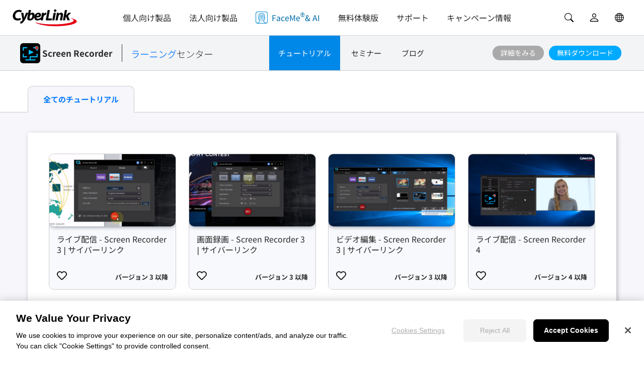

--- FILE ---
content_type: text/html;charset=UTF-8
request_url: https://jp.cyberlink.com/learning/screen-recorder
body_size: 20073
content:
<!DOCTYPE html>
<html lang="ja">
<head>
  <meta http-equiv="Content-Type" content="text/html; charset=UTF-8">
  <meta name="viewport" content="width=device-width, initial-scale=1.0">
  <meta http-equiv="X-UA-Compatible" content="ie=edge">
  <title>
  	Screen Recorder チュートリアル | CyberLinkラーニングセンター</title>
<meta property="og:locale" content="ja_JP" />  
<meta property="og:site_name" content="サイバーリンク" />
  <meta name="description" content='写真とビデオ編集のための無料チュートリアルビデオ PowerDirector & PhotoDiector | CyberLink ラーニングセンター' />
  		<meta property="og:description" content="写真とビデオ編集のための無料チュートリアルビデオ PowerDirector & PhotoDiector | CyberLink ラーニングセンター" />
  	<meta property="og:image" content="https://jp.cyberlink.com/prog/learning-center/img/FB_og_JPN.jpg" />
  <link rel="canonical" href="https://jp.cyberlink.com/learning/screen-recorder" />
  	<meta property="og:url" content="https://jp.cyberlink.com/learning/screen-recorder" />
  <link rel="stylesheet" href="/prog/learning-center/css/reset.css?v=20190916" type="text/css">
<link rel="stylesheet" href="/prog/learning-center/css/learning.css?v=1768998652453" type="text/css">
<link rel="stylesheet" href="/prog/learning-center/css/listing_all_tutorial.css?v=202010016" type="text/css">	
<link rel="stylesheet" href="/prog/learning-center/css/header.css?v=1768998652453" type="text/css">

<script>
var lang = "jpn";
</script>

<script src="/include/js/jquery-1.12.4.min.js"></script>
<script src="/include/js/URI.js"></script>
<script src="/include/js/modernizr-2.7.1.min.js"></script>
<script src="/include/plugins/dotdotdot/1.8.3/js/jquery.dotdotdot.min.js"></script>
<script src="/include/js/jquery.lazyload.js"></script>
<script>
	(function($){
		$(document).ready(function(){
			$(".lazyImg").lazyload({
				effect : "fadeIn"
			});
			
			$(".collapse_title").on("click", function() {
				var target = $(this);
				if (!$(this).closest(".collapse_item").hasClass("active")){			
					//$(window).trigger("scroll");
					scrollToAnchor(target.parents(".collapse_item"), 500);
					
				}			
			});		
	  	});
	})($);	
</script>

<script src="/prog/learning-center/js/include.js"></script>
<script src="/prog/learning-center/js/memberHeader.jsp?v=1768998652453"></script>
<script src="/prog/learning-center/js/collapse.js?v=20191001"></script>
<script src="/prog/learning-center/js/jquery.sticky.js"></script>

<script src="/prog/learning-center/js/mobile_nohover.js"></script>

<script src="/include/plugins/bodyScrollLockJs/js/bodyScrollLock.min.js"></script>
<script src="/include/js/header.js?v=1768998652453" type="text/javascript"></script>
<script src="/prog/learning-center/js/header.js?v=1768998652453"></script>
<script src="/prog/learning-center/js/menu.js?v=20210617"></script>

<script src="/prog/learning-center/js/list.js"></script>
	<script>	
	function scrollToAnchor(dom, scrollDelay){
		    var urlHash = new URI(location.href).hash();
			if (urlHash || dom){
				var domObject = $(dom);
				var anchorDOM = dom ? domObject : $(urlHash);
				if (!dom){
					anchorDOM = $(urlHash.replace("#", "."));
				}
				
				if (anchorDOM.length > 0){
					setTimeout(function(){
						var $body = (window.opera) ? (document.compatMode == "CSS1Compat" ? $('html') : $('body')) : $('html,body');
						$body.animate({
							scrollTop: anchorDOM.offset().top - $(".sticky_promo").height() - 5
						}, 600);
					}, scrollDelay ? scrollDelay : 100);
				}
			}
	}
</script>

<script>
(function($){
	$(document).ready(function(){
		if ($(".sticky_promo").length > 0){
			$(".sticky_promo").sticky({
				topSpacing:0,
				responsiveWidth:true
			});
		}
	});	
	
	$(document).ready(function(){
		 $(".recommend_articles ul li .title").dotdotdot({
	        ellipsis: "\u2026",
	        watch: "window"
	     });
	});
})($);
</script><script>
		var isListByFavorite = false;
		var urlName = "screen-recorder";
		var category = "1";

		
		

		
		$(document).on("ready", function(){
			$('#allTabFilterClearAll').click(function(e) {
			    e.preventDefault();
			    $('#id_Platform').val(0);
			    $('#id_ProductVersion').val(0);
			    $('#id_FeaturesTools').val(0);
			});		
			
			$('#allTabFilterApply').click(function(event) {
				event.preventDefault();				
				if ($('#id_Platform').val() == 3) {
					location.href = '/learning/powerdirector-mobile'; 					
				} else {
				    var pf =  $('#id_Platform').val();
				    var pv =  $('#id_ProductVersion').val();
				    var ft =  $('#id_FeaturesTools').val();	 			   
				    window.location='/learning/' + urlName + '?category=' + category + '&pf=' + pf + '&pv=' + pv + '&ft=' + ft; 					
				}
			    			   
			});		
			
			$("#id_Platform").change(function(event){
				if ($('#id_Platform').val() == 3) {
					location.href = '/learning/powerdirector-mobile'; 
				}
			});
		});	
  </script>	
</head>
<body>
	
	<link rel="preconnect" href="https://dl-file.cyberlink.com">
		<link rel="preconnect" href="https://dl-asset.cyberlink.com">
		<link rel="preconnect" href="https://fonts.googleapis.com">
		<link rel="preconnect" href="https://fonts.gstatic.com" crossorigin>
		<link rel="preconnect" href="https://web-static.cyberlink.com">
		<link rel="stylesheet" href="/include/css/main.css?v=1768998652453">
			<link rel="stylesheet" href="https://web-static.cyberlink.com/web/nav/styles.419b9d70dba9453e.css">
		<link href="/include/css/font-awesome/5.2.0/css/all.min.css" rel="stylesheet" type="text/css" />
		<script src="https://web-static.cyberlink.com/web/nav/styles.ef46db3751d8e999.js" type="module"></script>
		<script src="https://web-static.cyberlink.com/web/nav/main.d2965ed09016bdf8.js" type="module"></script>
		<header id='cl-header-root' class="tw-preflight">
	</header><link
			rel="preload"
      			href="https://dl-file.cyberlink.com/web/fonts/NotoSansJP-Regular-Subset.woff2"
      			as="font"
      			type="font/woff2"
      			crossOrigin="anonymous"
      		/>
        <link
	    	rel="preload"
	        href="https://dl-file.cyberlink.com/web/fonts/NotoSansJP-Bold-Subset.woff2"
	        as="font"
	        type="font/woff2"
	        crossOrigin="anonymous"
        />		
        <style>
            @font-face {
              font-family: Noto Sans JP;
              src: url("https://dl-file.cyberlink.com/web/fonts/NotoSansJP-Regular-Subset.woff2") format("woff2");
              font-weight: 400;
              font-style: normal;
              font-display: swap;
            }
            @font-face {
              font-family: Noto Sans JP;
              src: url("https://dl-file.cyberlink.com/web/fonts/NotoSansJP-Bold-Subset.woff2") format("woff2");
              font-weight: 700;
              font-style: normal;
              font-display: swap;
            }
			body{
			    font-family: "Noto Sans JP", -apple-system, system-ui, ui-sans-serif, "Hiragino Kaku Gothic ProN", "Meiryo", "Segoe UI", Roboto, Helvetica, Arial, sans-serif !important;
			}	            
        </style>
	<link rel="stylesheet" href="/include/css/bootstrap.modal.3.3.min.css">
		<link rel="stylesheet" href="/include/css/bootstrap-icons/1.4.1/bootstrap-icons.css">
		<link href="/include/css/font-awesome/5.2.0/css/all.min.css" rel="stylesheet" type="text/css" />
		<link media="none" onload="if(media!='all')media='all'"  href="/include/css/jquery.responsive.bp.css" rel="stylesheet" />
	<script type="text/javascript" src="/include/plugins/rxjs/rxjs.min.js"></script>
<script type="text/javascript" src="/include/js/jquery-3.5.1.min.js"></script>
<script type="text/javascript" src="/include/js/jquery-migrate-3.3.0.min.js"></script>
<script type="text/javascript" src="/include/js/bootstrap.modal.3.3.min.js"></script>
<script type="text/javascript" src="/include/js/jquery.responsive.bp.js"></script>
<script defer type="text/javascript" src="/include/js/jquery.lazyload.js"></script>
<script defer type="text/javascript" src="/include/js/lazyloading.js"></script>
<script type="text/javascript" src="/include/js/header.js?v=1768998652453"></script>
<script type="text/javascript" src="/include/js/modernizr-2.7.1.min.js"></script>    
<script type="text/javascript" src="/prog/bar/js/menubarControl.js?v=1768998652453"></script><div class="dropdown_bg"></div>
		  	<div class="sticky_promo navbar">
  <div class="container main">
  	<div class="btn_mobile_home">
        チュートリアル : Screen Recorder</div>
  	<div class="inner flex_block">
	    <div class="product brand">
	      <div class="icon">
	        <img src="/upload-file/learning-center/enu/APIcon_SCR4_256.png">
	        </div>
	      <div class="txt">
	        <div class="name">
	    		Screen Recorder</div>
	      </div>
	      <span></span>     
		  <a class="logo logo2 jpn" href="/learning">
		         <img src="/prog/learning-center/img/logo_learning_center_jpn.svg" alt="">               
		  </a>
	    </div>
	    
	    <div>
		    <div class="item tutorials">
		        <a class="header_dropdown_menu btn_tutorials always_active" href="#" onclick="return false;">チュートリアル</a>
		        <div class="dropdown_content primary tutorials_list">
		            <div class="container flex_block">
		                <div class="pc">
		                    <h4 style="font-size: 24px;">
		                        パソコンソフト</h4>
		                    <ul class="flex_block">
		                        <li>
		                                <a href="/learning/powerdirector-video-editing-software?category=2">PowerDirector</a>
		                            </li>
		                        <li>
		                                <a href="/learning/photodirector-photo-editing-software?category=4">PhotoDirector</a>
		                            </li>
		                        <li>
		                                <a href="/learning/audiodirector">AudioDirector</a>
		                            </li>
		                        <li>
		                                <a href="/learning/colordirector">ColorDirector</a>
		                            </li>
		                        <li>
		                                <a href="/learning/actiondirector">ActionDirector</a>
		                            </li>
		                        <li>
		                                <a href="/learning/powerdvd-ultra">PowerDVD</a>
		                            </li>
		                        <li>
		                                <a href="/learning/powerplayer">PowerPlayer 365</a>
		                            </li>
		                        <li>
		                                <a href="/learning/screen-recorder">Screen Recorder</a>
		                            </li>
		                        <li>
		                                <a href="/learning/youcam">YouCam</a>
		                            </li>
		                        <li>
		                                <a href="/learning/myedit-audio-image-combo">MyEdit</a>
		                            </li>
		                        <li>
		                                <a href="/learning/power2go-platinum">Power2Go</a>
		                            </li>
		                        <li>
		                                <a href="/learning/promeo">Promeo</a>
		                            </li>
		                        </ul>
		                </div>
		                <div class="mobile">
		                    <h4 style="font-size: 24px;">
		                        モバイルアプリ</h4>
		                    <ul class="flex_block">
		                        <li>
		                                <a href="/learning/powerdirector-video-editing-app">モバイル版 PowerDirector</a>
		                            </li>
		                        <li>
		                                <a href="/learning/photodirector-photo-editing-app">モバイル版 PhotoDirector</a>
		                            </li>
		                        <li>
		                                <a href="/learning/actiondirector-mobile-for-android">モバイル版 ActionDirector</a>
		                            </li>
		                        </ul>
		                </div>
		            </div>
		        </div>
		    </div>
		    
		    <div class="item webinars">
			        <a class="btn_webinars " href="/learning/webinar">
			            セミナー</a>
			    </div>
		     <div class="item">
				  <a class="" href="/blog">
			         	ブログ</a>
				</div>                	
		   	</div>
	    
	    <div class="btn_area" style="display: flex; align-items: center;">
	    	<a class="btn solid_grey" target="_blank" data-ga-event="inbound_click_learn_more" data-ga-click_point="Sticky_Header" data-ga-type="Button" href="/products/screen-recorder/features_ja_JP.html">
		    		詳細をみる</a>
	   		<a class="btn solid_blue" data-ga-event="inbound_click_free_download" data-ga-click_point="Sticky_Header" data-ga-product="ScreenRecorder" data-ga-type="Button"  href="/downloads/trials/screen-recorder/download_ja_JP.html">
	                    無料ダウンロード</a>
                </div>
	  </div>
  </div>
</div><div class="learning page_listing tutorials">
			 <div class="nav_tabs">
			    <ul class="container flex_block">
			      <li class="active">
			        <a 
			        	
			        			href="/learning/screen-recorder?category=1"
			        		        
			        >
			          全てのチュートリアル</a>
			      </li>
			      </ul>
			  </div>	  

			  <div class="main_content">
			    <div class="container">     	
			    	<div class="inner">
							        <ul class="card_list tutorials flex_block">
							          <li>
								            <a 
									        			href="/learning/screen-recorder/1380/ライブ配信-screen-recorder-3-サイバーリンク"						        		
									        		class="icon_play"
											>									
								              <div class="pic">
								                <img src="/upload-file/learning-center/jpn/Thumbnail_20190904204823678.jpg" alt="">
								              </div>
								              <div class="card_body">
								                <h5 class="title">
								                  ライブ配信 -  Screen Recorder 3 | サイバーリンク</h5>
								                
								                <!-- Favorite icon setting. -->
											    <div class="detail flex_block">
								                  <div class="icon icon_fav fav_click_area " data-unique-id="1380" data-type-id="3"></div>
								                  <div class="info">
								                  	<div>
											                    	バージョン 3 以降</div>
										                    </div>
								                </div>
								              </div>
								            </a>
								          </li>
								      <li>
								            <a 
									        			href="/learning/screen-recorder/1376/画面録画-screen-recorder-3-サイバーリンク"						        		
									        		class="icon_play"
											>									
								              <div class="pic">
								                <img src="/upload-file/learning-center/jpn/Thumbnail_20190904204037362.jpg" alt="">
								              </div>
								              <div class="card_body">
								                <h5 class="title">
								                  画面録画 -  Screen Recorder 3 | サイバーリンク</h5>
								                
								                <!-- Favorite icon setting. -->
											    <div class="detail flex_block">
								                  <div class="icon icon_fav fav_click_area " data-unique-id="1376" data-type-id="3"></div>
								                  <div class="info">
								                  	<div>
											                    	バージョン 3 以降</div>
										                    </div>
								                </div>
								              </div>
								            </a>
								          </li>
								      <li>
								            <a 
									        			href="/learning/screen-recorder/1372/ビデオ編集-screen-recorder-3-サイバーリンク"						        		
									        		class="icon_play"
											>									
								              <div class="pic">
								                <img src="/upload-file/learning-center/jpn/Thumbnail_20190904202058314.jpg" alt="">
								              </div>
								              <div class="card_body">
								                <h5 class="title">
								                  ビデオ編集 -  Screen Recorder 3 | サイバーリンク</h5>
								                
								                <!-- Favorite icon setting. -->
											    <div class="detail flex_block">
								                  <div class="icon icon_fav fav_click_area " data-unique-id="1372" data-type-id="3"></div>
								                  <div class="info">
								                  	<div>
											                    	バージョン 3 以降</div>
										                    </div>
								                </div>
								              </div>
								            </a>
								          </li>
								      <li>
								            <a 
									        			href="/learning/screen-recorder/1368/ライブ配信-screen-recorder-4"						        		
									        		class="icon_play"
											>									
								              <div class="pic">
								                <img src="/upload-file/learning-center/jpn/Thumbnail_20190904200738303.jpg" alt="">
								              </div>
								              <div class="card_body">
								                <h5 class="title">
								                  ライブ配信 - Screen Recorder 4</h5>
								                
								                <!-- Favorite icon setting. -->
											    <div class="detail flex_block">
								                  <div class="icon icon_fav fav_click_area " data-unique-id="1368" data-type-id="3"></div>
								                  <div class="info">
								                  	<div>
											                    	バージョン 4 以降</div>
										                    </div>
								                </div>
								              </div>
								            </a>
								          </li>
								      <li>
								            <a 
									        			href="/learning/screen-recorder/1364/ビデオ編集-screen-recorder-4"						        		
									        		class="icon_play"
											>									
								              <div class="pic">
								                <img src="/upload-file/learning-center/jpn/Thumbnail_20190904195724007.jpg" alt="">
								              </div>
								              <div class="card_body">
								                <h5 class="title">
								                  ビデオ編集 - Screen Recorder 4</h5>
								                
								                <!-- Favorite icon setting. -->
											    <div class="detail flex_block">
								                  <div class="icon icon_fav fav_click_area " data-unique-id="1364" data-type-id="3"></div>
								                  <div class="info">
								                  	<div>
											                    	バージョン 4 以降</div>
										                    </div>
								                </div>
								              </div>
								            </a>
								          </li>
								      <li>
								            <a 
									        			href="/learning/screen-recorder/1360/画面録画-screen-recorder-4"						        		
									        		class="icon_play"
											>									
								              <div class="pic">
								                <img src="/upload-file/learning-center/jpn/Thumbnail_20190904193308544.jpg" alt="">
								              </div>
								              <div class="card_body">
								                <h5 class="title">
								                  画面録画 - Screen Recorder 4</h5>
								                
								                <!-- Favorite icon setting. -->
											    <div class="detail flex_block">
								                  <div class="icon icon_fav fav_click_area " data-unique-id="1360" data-type-id="3"></div>
								                  <div class="info">
								                  	<div>
											                    	バージョン 4 以降</div>
										                    </div>
								                </div>
								              </div>
								            </a>
								          </li>
								      </ul>		       
							    </div>
					      	</div>
			  </div>
		  </div>
	  <link media="none" onload="if(media!='all')media='all'" rel="stylesheet" href="/prog/bar/css/footer_languageMenu.css?v=1768998652453">
<link media="none" onload="if(media!='all')media='all'" rel="stylesheet" href="/prog/bar/css/footer_general.css?v=1768998652453">
<form id="langChangeForm_footer" action="/prog/SelectLanguage.do" style="display:none" method="post">
	<input type="hidden" name="selectLanguageReferer"/>  	
	<input type="hidden" name="nLangIdAndLocale"/> 
	<input type="hidden" name="isSupportLocaleSwitch" value="" /> 		
</form>

 <div class="clear"></div>

<div id="footer_wrapper" lang="ja" class="footer_wrapper" style="text-align:left;display:none;">
	<!-- footer_content Start -->
    <div class="footer_content">
	<div class="footer_item_wrapper BreadcrumbList">
		    <ol itemscope itemtype="https://schema.org/BreadcrumbList">
		      <li itemprop="itemListElement" itemscope itemtype="https://schema.org/ListItem">
		        <a itemtype="https://schema.org/WebPage" itemprop="item" href="https://jp.cyberlink.com" itemid="https://jp.cyberlink.com">
		        <span itemprop="name">ホーム</span>
		        </a>
		        <meta itemprop="position" content="1" />
		      </li>
			<li itemprop="itemListElement" class="breadcrumbs-item" itemscope itemtype="https://schema.org/ListItem">
			        <span itemprop="name">サポート センター</span>
			        <meta itemprop="position" content="2" />
			      </li>
				</ol>    
	    </div>    
    <div class="footer_item_wrapper">
	<div class="footer_a">
         <p class="h4">会社情報</p> 
          <ul>
            <li><a href='https://jp.cyberlink.com/stat/company/jpn/index.jsp' ga4="About_CyberLink">CyberLink について</a> </li>
            <li><a href='https://jp.cyberlink.com/prog/company/press-news-archive.do' ga4="Press_Room">プレスルーム</a> </li>
            
            <li><a href='https://jp.cyberlink.com/cyberlink-affiliate-program' ga4="Affiliate_Program">アフィリエイトプログラム</a> </li>            	
            <li><a href='https://jp.cyberlink.com/contact' ga4="Contact_Us">お問い合わせ</a> </li>
			
          </ul>
        </div>
	
        <div class="footer_a">
           <p class="h4">個人向け製品</p> 
          <ul>          
          	<li><a href="https://jp.cyberlink.com/products/index_ja_JP.html" ga4="All_Software">全てのソフトウェア</a> </li>          
            <li><a href="https://jp.cyberlink.com/products/index_ja_JP.html#mobile_apps" ga4="Mobile_Apps">モバイルアプリ</a> </li>
          
            <li class="footer_myedit_product"><a href="https://myedit.online/jp/photo-editor?affid=2581_-1_1085">MyEdit Image</a> </li>
			<li class="footer_myedit_product"><a href="https://myedit.online/jp/audio-editor?affid=2581_-1_1085">MyEdit Audio</a> </li>
          </ul>

        </div>

		<div class="footer_a">
		  <p class="h4">法人向け製品</p> 
          <ul>
          	<li><a href='https://jp.cyberlink.com/faceme' ga4="FaceMe_SDK">FaceMe<sup>®</sup> SDK</a> </li>
				<li><a href='https://jp.cyberlink.com/stat/volume-license/jpn/index.jsp' ga4="Volume_Licensing">ボリュームライセンス</a> </li>
            	<li><a href='https://jp.cyberlink.com/stat/events/Student-Program/jp/index.jsp' ga4="Education">学生・教職員向け優待販売</a> </li>
			</ul>
		</div>

		<div class="footer_a">
          <p class="h4">サポート</p> 
          <ul>
            <li><a href='https://jp.cyberlink.com/support-center/home' ga4="Support_Center">サポート センター</a> </li>
            <li><a href='https://jp.cyberlink.com/support-center/patch-download' ga4="Software_Updates">ソフトウェアアップデート</a> </li>
            <li><a href='https://jp.cyberlink.com/learning' target="_blank" ga4="Learning_Center">ラーニングセンター</a> </li>
            <li><a href='https://jp.cyberlink.com/feedback-forum/powerdirector?category=suggestion' ga4="Forum">フォーラム</a> </li>
            
            
            </ul>        
        </div>

        <div class="footer_a">
           <p class="h4">コミュニティー</p> 
          <ul>
            <li><a href='https://membership.cyberlink.com/account/overview' ga4="Member_Zone">CyberLink メンバーサイト</a> </li>
			<li><a href='https://jp.cyberlink.com/blog' ga4="CyberLinkBlog">ブログ</a> </li>
			</ul>

	          <p class="h4">公式ソーシャルメディア</p> 
	          <ul class="followUs">
	          	<li style="padding-top: 5px;">
	          		<a href='https://www.facebook.com/CyberLink.Japan' target="_blank" icon="fb" ga4="Follow_Us_Facebook" title="Facebook アイコン" ></a>
	          			<a href='https://www.youtube.com/user/japancyberlink' target="_blank" icon="yt" ga4="Follow_Us_Youtube" title="YouTube アイコン" ></a>
	          			
	          			<a href='https://www.instagram.com/powerdirectorjp/' target="_blank" icon="ig" ga4="Follow_Us_Instagram" title="Instagram アイコン" ></a>
	          				<a href='https://x.com/PowerDirectorJP' target="_blank" icon="tt" ga4="Follow_Us_X" title="X アイコン" ></a>
	          			<a href='https://www.linkedin.com/company/cyberlink' target="_blank" icon="in" ga4="Follow_Us_LinkedIn" title="Follow Us on LinkedIn" ></a>          		          			
	          		<a href='https://jp.cyberlink.com/blog' target="_blank" icon="bg" ga4="Follow_Us_Blog" title="ブログアイコン" ></a>          		          			
	          		</li>          	
	          </ul>          
        </div>  
        
      <div class="footer_a">
          <p class="h4" id="footerLangSelector" style="cursor: pointer;"><i class="bi bi-globe"></i> 地域を変更<i class="bi bi-caret-down-fill"></i></p>              
        </div>                
       </div>
       
 

 	</div>
  
  <!-- footer_content end -->	
	<div class="foot_bottomtext">

  	<p>© 2026 CyberLink Corp. 無断複写・複製・転載を禁ず</p>
  
  	<ul>
	  
	  <li><a href="/jpn/privacy-policy" target="_blank">プライバシーポリシー(個人情報保護について)</a></li>
		<li><a href="/stat/policy/jpn/tos.html" target="_blank">利用規約</a></li>
		</ul>

  </div>
  
  </div> 

<!--cl_ipsentry-->
</div>
	
<!--End of footer -->

<style type="text/css">
.wrapper .mz_content .mz_top {
z-index: 0;
}
#content {
	padding-right: 60px;	
	padding-left: 60px;
}
</style>
<link media="none" onload="if(media!='all')media='all';document.getElementById('footer_wrapper').style.display='block';" rel="stylesheet" href="/prog/bar/css/footer.css?v=1768998652453">
	<!-- footer language menu modal - Start -->
<div class="modal fade" id="languageMenuModal" lang="ja" tabindex="-1" role="dialog" style="display:none;">
  <div class="modal-dialog subscription modal-dialog-centered" role="document">
    <div class="modal-content" style="background: #000000;">
    	<div class="modal-header" style="padding: 0; border: none;">
	      	<a class="btn_cancel" href="#"  data-dismiss="modal" aria-label="Close" 
	      		style="width: 32px;
					   height: 32px;
					   background: url(https://dl-asset.cyberlink.com/web/stat/edms/prog/bar/img/btn_cancel.png) 0 0 no-repeat transparent;
					   display: block;
					   border-radius: 30px;
					   font-size: 36px;
					   font-weight: bold;
					   line-height: 22px;
					   outline: none;
					   text-decoration: none;
					   position: absolute;
					   right: -15px;
					   top: -15px;
					   z-index: 100;">
		    </a>
      	</div>
	    <div class="modal-body" style="padding: 10px 0 0 0;"> 	
			<p style="padding-bottom: 0px;font-size:16px; text-align: center; color:#ffffff; margin: 0;"><i class="bi bi-globe"></i> 国 / 地域 と 言語 を選択:</p>
	    </div>
		<div class="language_content">
			<div class="language_go">
				<p class="h6">アメリカ</p>
				<ul>
					<li><a href="#" data="1,en_US">United States</a></li>
					<li><a href="#" data="1,en_CA">Canada</a></li>		
					<li><a href="#" data="4,es_US">Latinoamérica</a></li>
				</ul>
			</div>
			<div class="language_go">
				<p class="h6">ヨーロッパ</p>
				<ul>
					<li><a href="#" data="1,en_GB">United Kingdom</a></li>
					<li><a href="#" data="7,de_DE">Deutschland</a></li>
					<li><a href="#" data="4,es_ES">España</a></li>
					<li><a href="#" data="7,de_CH">Schweiz</a></li>
					<li><a href="#" data="8,fr_FR">France</a></li>
					<li><a href="#" data="9,it_IT">Italia</a></li>
					<li><a href="#" data="8,fr_CH">Suisse</a></li>
					<li><a href="#" data="1,en_EU">Rest of Europe</a></li>
				</ul>
			</div>
			<div class="language_go">
				<p class="h6">アジア</p>
				<ul>
					<li><a href="#" data="3,ja_JP">&#x65e5;&#x672c;</a></li>
					<li><a href="#" data="2,zh_TW">&#x53f0;&#x7063;</a></li>
					<li><a href="#" data="2,zh_HK">&#x9999;&#x6e2f;</a></li>
					<li><a href="#" data="6,zh_CN">&#x4e2d;&#x56fd;</a></li>
					<li><a href="#" data="5,ko_KR">&#xb300;&#xd55c;&#xbbfc;&#xad6d;</a></li>
					<li><a href="#" data="1,en_IN">India</a></li>
					<li><a href="#" data="1,en_US">Rest of Asia</a></li>
				</ul>
			</div>
			<div class="language_go" style="border: none;">
		      <p class="h6">オセアニア</p>
		        <ul>
			        <li><a href="#" data="1,en_AU">Australia</a></li>
					<li><a href="#" data="1,en_NZ">New Zealand</a></li>
					<li><a href="#" data="1,en_US">Rest of Oceania</a></li>
			   </ul>
		    </div>
		</div>	
    </div>
  </div>
</div>
<!-- footer language menu modal - End -->

<!-- Homepage Sticky Footer - Start -->
<!-- Homepage Sticky Footer - End -->

<!-- Webpush -->
<link rel="stylesheet" href="https://dl-asset.cyberlink.com/web/prog/util/web-notification/css/webpush.css">

<div class="webpush_note" id="webpush_note" style="display:none;">
  <div class="webpush_note_icon">
    <img src="[data-uri]"/>
  </div>
  <div class="webpush_note_content">
    <div class="webpush_note_title">
      最新情報をお届け！</div>
    <div>
     新製品、キャンペーン、チュートリアル、イベントなどの情報をお知らせします！</div>
    <div class="webpush_note_btn_wrapper">
    	<div class="webpush_note_btn webpush_note_allowBtn">受け取る</div>
      	<div class="webpush_note_btn webpush_note_denyBtn">ブロック</div>      
    </div>
  </div>
</div><script type="text/javascript" async src="/include/js/cl-modal.js?v=1768998652453"></script>
<script type="text/javascript" async src="/prog/bar/js/_footer_create.js?v=1768998652453"></script>
<script type="text/javascript">	
	if(window.location.protocol.indexOf("http:")>=0){
		console.log("redirec to "+window.location.href.replace("http:","https:"));
		window.location=window.location.href.replace("http:","https:");
	}
</script>
<input type="hidden" id="gtmCode" value="GTM-M8DGXM7" />
<input type="hidden" id="gaCodeV4" value="G-023S5XBTE2" />
<script type="text/javascript">	
let isRobot = RegExp(/PTST|moto g power|Google|AOL|Baidu|bingbot|DuckDuckBot|Yahoo|Yandex/g).test(navigator.userAgent);
String.prototype.gaEndsWith = function(suffix){
	return (this.substr(this.length - suffix.length) === suffix);
}	
var _removeR = function() {
	var u = location.pathname + location.search;
		if(u.gaEndsWith('?r=1')){
			u = u.replace(/\?r=1/g,"");
		}				
		u = u.replace(/\&r=1/g,"");
		u = u.replace("r=1&","");
		u = u.replace(/[&]?UUID=[^&]+/i, '');
		u = u.replace(/[&]?CDKEY=[^&]+/i, '');
		u = u.replace(/[&]?TOKEN=[^&]+/i, '');
		u = u.replace(/[&]?encode=[^&]+/i, '');
		return u;
};
</script>

<script type="text/javascript">	
	const showGaCodeV4 = "true";
	const userLocale = "ja_JP";
	const userLangId = "3";
	const showFacebookPixelCode = "1";
	const isShowRMKTCode = "true";
	const show_fb_pixel_1725889891030525_tag = showFacebookPixelCode == 1 && userLocale == 'zh_TW';
	const show_naver_tag = userLangId == 5;
</script>
<!-- Google Analytics V4 Start -->
<script>
if(!isRobot){
	var gaJsHead = document.getElementsByTagName('head')[0];
	var gaJsScript = document.createElement('script');
	gaJsScript.setAttribute('src', "https://www.googletagmanager.com/gtag/js?id=G-023S5XBTE2");
	gaJsScript.async = true;
	gaJsHead.append(gaJsScript);
}
</script>
<script>

	window.dataLayer = window.dataLayer || [];
	
	function gtag(){dataLayer.push(arguments);} 
 
</script>
<!-- Google Analytics V4 End -->

<!-- Google Tag Manager -->
<script>(function(w,d,s,l,i){
	if(!isRobot){
		w[l]=w[l]||[];w[l].push({'gtm.start':
		new Date().getTime(),event:'gtm.js'});var f=d.getElementsByTagName(s)[0],
		j=d.createElement(s),dl=l!='dataLayer'?'&l='+l:'';j.async=true;j.src=
		'https://www.googletagmanager.com/gtm.js?id='+i+dl;f.parentNode.insertBefore(j,f);
	}
})(window,document,'script','dataLayer',document.getElementById("gtmCode").value);</script>

<script>
document.addEventListener("DOMContentLoaded", function(event) {
	if(!isRobot){
		var noScriptNode=document.createElement('noscript');
		var iFrameNode=document.createElement('iframe');
		iFrameNode.setAttribute('src', 'https://www.googletagmanager.com/ns.html?id='+document.getElementById("gtmCode").value);
		iFrameNode.setAttribute('height', '0');
		iFrameNode.setAttribute('width', '0');
		iFrameNode.setAttribute('style', 'display:none;visibility:hidden');
		noScriptNode.appendChild(iFrameNode);
		document.querySelector('body').prepend(noScriptNode);
		
		let head = document.getElementsByTagName('head')[0];
		let script = document.createElement('script');
	    script.src = "https://web-static.cyberlink.com/web/tracking-sdk/v1/latest/clTracking.umd.js";
	    head.append(script); 
	    
	    window.CLTrackingInit = function () {
    	  window.CLTracking.init(
    	    {
    	      category: "CyberLink Tracking",
    	      disableDefaultEvent: false
    	    },
    	    () => {
    	      console.log("CLTracking Init Success")
    	    },
    	    (error) => {
    	      console.log("Init CLTracking Failed: ", error)
    	    },
    	  )
    	}
    	window.CLTracking = window.CLTracking || [];	    
	}
	
	if (!(navigator.userAgent.toLowerCase().indexOf("mobile") > 0 
			 || navigator.userAgent.toLowerCase().indexOf("pad") > 0 
			 || navigator.userAgent.toLowerCase().indexOf("android") > 0)) { 
		// add ga4FreeDownloadSetAttribute func for download button which use dlJPNGAFormSubmit func
		const freeDownloadElements = document.querySelectorAll('[onclick*="dlJPNGAFormSubmit"], [onclick*="clickDownloadBtn"], [onclick*="dlFormSubmit"], [onclick*="dlFormAutoSubmit"]');

		freeDownloadElements.forEach(element => {
		    const originalOnclick = element.getAttribute("onclick");
		    element.setAttribute("onclick", "ga4FreeDownloadSetAttribute.call(this); " + originalOnclick);
		});
	}
	
	// add ga4BuyButtonSetAttribute func for buy now button which use check_add2cart func
	const buyNowElements = document.querySelectorAll('[onclick*="check_add2cart"], [onclick*="store_add2cart"]');

	buyNowElements.forEach(element => {
	    const originalOnclick = element.getAttribute("onclick");
	    element.setAttribute("onclick", "ga4BuyButtonSetAttribute.call(this); " + originalOnclick);
	});

	var buyNowElementsDirectly2Cart = document.querySelectorAll('[data-ga-event*="inbound_click_buy_button"]:not([data-ga-event*="page_view_custom"]):not([onclick*="check_add2cart"]):not([onclick*="store_add2cart"]):not([href*="buy365=1"]):not([href*="buy=1"]), [data-ga-event*="inbound_click_buy_button"]:not([data-ga-event*="page_view_custom"]):not([onclick]):not([href*="buy365=1"]):not([href*="buy=1"])');

	buyNowElementsDirectly2Cart.forEach(element => {
	    const dataGaEventAttr = element.getAttribute("data-ga-event");
	    element.setAttribute("data-ga-event", dataGaEventAttr + ",inbound_click_add_cart");
	});

	
});
</script>
<!-- End Google Tag Manager -->
<script>
	window.dataLayer = window.dataLayer || [];
	console.log('_tracking load');
</script>

<script type="text/javascript">
function ga4FreeDownloadSetAttribute() {
	document.getElementsByName('dlForm')[0].setAttribute('data-ga-click_point', undefined);
	document.getElementsByName('dlForm')[0].setAttribute('data-ga-product', undefined); 
	document.getElementsByName('dlForm')[0].setAttribute('data-ga-type', undefined);
	
	document.getElementsByName('dlForm')[0].setAttribute('data-ga-click_point', this.getAttribute('data-ga-click_point'));
	document.getElementsByName('dlForm')[0].setAttribute('data-ga-product', this.getAttribute('data-ga-product'));
	if (this.getAttribute('data-ga-type') == 'Button' || this.getAttribute('data-ga-type') == 'Text') {
		document.getElementsByName('dlForm')[0].setAttribute('data-ga-type', this.getAttribute('data-ga-type') + '_' + this.innerText.trim());
	} else if (this.getAttribute('data-ga-type') == 'Image') {
		document.getElementsByName('dlForm')[0].setAttribute('data-ga-type', this.getAttribute('data-ga-type')); 
	}		       
}

function ga4BuyButtonSetAttribute() {
	try {
		if (this.getAttribute('onclick').indexOf('check_add2cart') > -1
				|| this.getAttribute('onclick').indexOf('store_add2cart') > -1) {
			if (document.getElementById('subscriptionModal')) {
				document.getElementById('subscriptionModal').setAttribute('data-ga-inbound_popup', undefined);
				document.getElementById('subscriptionModal').setAttribute('data-ga-click_point', undefined);
				document.getElementById('subscriptionModal').setAttribute('data-ga-product', undefined); 
				document.getElementById('subscriptionModal').setAttribute('data-ga-inbound_popup', 'Purchase_Popup');
				document.getElementById('subscriptionModal').setAttribute('data-ga-click_point', ga4PDVDBuy365 ? 'Direct' : this.getAttribute('data-ga-click_point'));
				document.getElementById('subscriptionModal').setAttribute('data-ga-product', this.getAttribute('data-ga-product'));	
				ga4PDVDBuy365 = false;
			}
			
			setPageViewCustomEventPara(undefined, undefined);
			var pageViewClickPoint = this.getAttribute('data-ga-click_point');
			
			if (ga4PDVDBuy365) {
				pageViewClickPoint = 'Direct';
			} else if (pageViewClickPoint) {
				if (pageViewClickPoint.indexOf('In_Page') > -1 && pageViewClickPoint.split('_').length > 2) {
					pageViewClickPoint = 'In_Page';
				}
			} 
			
			setPageViewCustomEventPara('Purchase_Popup', pageViewClickPoint);
			
			setInboundClickBuyButtonEventPara(undefined);  
			if (!ga4PDVDBuy365) {
				setInboundClickBuyButtonEventPara(this.getAttribute('data-ga-click_point'), this.getAttribute('data-ga-type'), this.getAttribute('data-ga-buy-now'));
			}
		}
		
		document.getElementsByName('buyform')[0].setAttribute('data-ga-click_point', undefined);
		document.getElementsByName('buyform')[0].setAttribute('data-ga-product', undefined); 
		document.getElementsByName('buyform')[0].setAttribute('data-ga-click_point', this.getAttribute('data-ga-click_point'));
		document.getElementsByName('buyform')[0].setAttribute('data-ga-product', this.getAttribute('data-ga-product'));	 
	} catch (e) {
		console.log(e);
	}	
}

var ga_inbound_click_buy_button_click_point = '';
var ga_inbound_click_buy_button_type = '';
var ga_inbound_click_buy_button_buy_now = '';
var ga_inbound_click_free_download_click_point = '';
var ga_inbound_click_free_download_type = '';
var ga_click_point_type = '';
var ga_page_view_inbound_popup = '';
var ga_page_view_click_point = '';
var ga_product = '';
var ga4PDVDBuy365 = false;

function setPageViewCustomEventPara(inbound_popup, click_point) {
	ga_page_view_inbound_popup = inbound_popup;
	ga_page_view_click_point = click_point;
}

function setInboundClickBuyButtonEventPara(click_point, type, buy_now) {
	ga_inbound_click_buy_button_click_point = click_point;
	ga_inbound_click_buy_button_type = type;
	ga_inbound_click_buy_button_buy_now = buy_now;
}

function setInboundClickFreeDownloadEventPara(clickPoint, type) {
	ga_inbound_click_free_download_click_point = clickPoint;	
	ga_inbound_click_free_download_type = type;
}

function setInboundClickFreeDownloadClickPointType(clickPointType) {
	ga_inbound_click_free_download_click_point = clickPointType;	
}

function GoogleAnalyticsV4EventTracking(eventName, eventParaObject){
	if (eventName === 'inbound_click') {	
		dataLayer.push({'event': eventName, 
			'seeAllPlan': eventParaObject.see_all_plan, 
			'subPage': eventParaObject.sub_page,  
			'navigationMenuProduct': eventParaObject.navigation_menu_product, 
			'navigationMenuDownload': eventParaObject.navigation_menu_download, 
			'navigationMenuSupportAndLearning': eventParaObject.navigation_menu_support_and_learning, 
			'headerPromotionLink': eventParaObject.header_promotion_link, 
			'headerPromotionImage': eventParaObject.header_promotion_image, 
			'navigationMenuFaceMe': eventParaObject.navigation_menu_FaceMe, 
			'homepageTopBanners': eventParaObject.homepage_top_banners, 
			'homepageSpotlight': eventParaObject.homepage_spotlight, 
			'homepageFeaturedProducts': eventParaObject.homepage_featured_products, 
			'homepageMKTevent': eventParaObject.homepage_MKTevent, 
			'footer': eventParaObject.footer, 
			'webpush': eventParaObject.webpush,
			'clickPoint': eventParaObject.click_point, 
			'type': eventParaObject.type,
			'inPageButtons': eventParaObject.in_page_buttons});
	} else if (eventName === 'inbound_click_free_download') {
		dataLayer.push({'event': eventName, 
			'clickPoint': eventParaObject.click_point, 
			'product': eventParaObject.product, 
			'type': eventParaObject.type});		
	} else if (eventName === 'inbound_click_buy_button') {	
		if (eventParaObject.buy_now) {
			dataLayer.push({'event': eventName, 
				'clickPoint': eventParaObject.click_point, 
				'product': eventParaObject.product, 
				'type': eventParaObject.type, 
				'buyNow': eventParaObject.buy_now});	
		} else {
			dataLayer.push({'event': eventName, 
				'clickPoint': eventParaObject.click_point, 
				'product': eventParaObject.product, 
				'type': eventParaObject.type});	
		}			
	} else if (eventName === 'inbound_click_add_cart') {
		dataLayer.push({'event': eventName, 
			'product': eventParaObject.product,
			'continuePlan': eventParaObject.continue_plan});	
	} else if (eventName === 'inbound_click_learn_more') {
		dataLayer.push({'event': eventName, 
			'clickPoint': eventParaObject.click_point, 
			'linkOS': eventParaObject.link_OS, 
			'type': eventParaObject.type});		
	} else if (eventName === 'page_view_custom') {
		dataLayer.push({'event': eventName,
			'inboundPopup': eventParaObject.inbound_popup,
			'product': eventParaObject.product,
			'clickPoint': eventParaObject.click_point,
			'plan': eventParaObject.plan});
	} else if (eventName === 'inbound_click_MZ') {
		dataLayer.push({'event': eventName, 
			'clickLocation': eventParaObject.click_location, 
			'button': eventParaObject.button});
	} else if (eventName === 'inbound_click_free_download') {
		dataLayer.push({'event': eventName});
	} else if (eventName === 'inbound_click_MZ_Plan') {
		dataLayer.push({'event': eventName, 
			'clickAction': eventParaObject.click_action, 
			'product': eventParaObject.product, 
			'plan': eventParaObject.plan, 
			'language': eventParaObject.language});
	} else if (eventName === 'inbound_click_MZ_popup') {
		dataLayer.push({'event': eventName, 
			'popupClickAction': eventParaObject.popup_click_action, 
			'cancelClick': eventParaObject.cancel_click, 
			'popupProduct': eventParaObject.popup_product, 
			'popupPlan': eventParaObject.popup_plan, 
			'popupCountry': eventParaObject.popup_country, 
			'popupLanguage': eventParaObject.popup_language});
	} else if (eventName === 'inbound_click_MZ_Manage_Plan') {
		dataLayer.push({'event': eventName, 
			'clickLocation': eventParaObject.click_location, 
			'button': eventParaObject.button, 
			'productCategory': eventParaObject.product_category, 
			'product': eventParaObject.product, 
			'plan': eventParaObject.plan});
	} else if (eventName === 'page_view_faceme') {
		dataLayer.push({
						'event': eventName
						});
	} else if (eventName === 'inbound_click_add_cart_paypal') {
		dataLayer.push({'event': eventName, 
			'product': eventParaObject.product, 
			'continuePlan': eventParaObject.continue_plan});		
	}
	console.log(eventName + ": " + JSON.stringify(eventParaObject));
}

function getGA4OStype() {
	const userAgent = navigator.userAgent.toLowerCase();
	var ga4LinkOS = undefined;
	if (userAgent.indexOf("windows") !== -1) {
		ga4LinkOS = 'Win';
	} 
	if (userAgent.indexOf("mac") !== -1) {
		ga4LinkOS = 'Mac';
		if (userAgent.indexOf("ipad") !== -1) {
			ga4LinkOS = 'IOS';
		}
	}
	if (userAgent.indexOf("android") !== -1) {
		ga4LinkOS = 'Android';
	}
	if (userAgent.indexOf("iphone") !== -1) {
		ga4LinkOS = 'IOS';
	}
	if (userAgent.indexOf("crios") !== -1 && userAgent.indexOf("chrome") !== -1) {
		ga4LinkOS = 'Android';
	}
	return ga4LinkOS;
}

function getGA4Product(productId) {
	if(typeof productId == 'number'){
		productId = productId.toString(); 
	}
	switch(productId) {
		case '4':
		case '407':
			return 'PowerDirector';
		case '311':
		case '442':
		case '360':
			return 'PowerDirectorApp';			
		case '473':
		case '473_store': 
			return 'PowerDirectorMac';
		case '211':	
		case '411':
			return 'PhotoDirector';
		case '476':
			return 'PhotoDirectorMac';
		case '288':
		case '350':
			return 'PhotoDirectorApp';
		case '463':
			return 'PowerDirectorBusiness';
		case '464':
			return 'Promeo';
		case '521':
			return 'PromeoApp';
		case '267':
		case '342': 
			return 'DirectorSuite';
		case '252':
			return 'AudioDirector';
		case '249':
			return 'ColorDirector';
		case '1':
			return 'PowerDVD_Perpetual';
		case '125':
			return 'YouCam';
		case '24':
			return 'Power2Go'; 
		case '445':
			return 'PowerPlayer';
		case '459': 
			return 'PowerPlayerApp';				
		case '398':
			return 'PerfectCam';			
		case '372':
			return 'ScreenRecorder';	
		case '373':
			return 'ActionDirector';	
		case '384':
			return 'ActionDirectorApp';			
		case '3': 
			return 'PowerProducer';	
		case '495': 
			return 'MyEditAudio';
		case '508': 
			return 'MyEditImage';
	}
}
</script>

<!-- Google Analytics V4 End -->
<!-- Google Analytics Start -->
<script type="text/javascript">
function GoogleAnalyticsEventTracking(EventTrackingCategory, EventTrackingAction, EventTrackingLabel){
	console.log(EventTrackingCategory + " " + EventTrackingAction + " "+EventTrackingLabel);
}
</script>
<!-- Google Analytics End -->
<script type="module">
function setWrongTargetCookie(name, value, expires, path, domain, secure) { 
    let cyberLinkCookieString = name + "=" + value + 
       ( (expires) ? ";expires=" + expires.toGMTString() : "") + ";path=/" + 
       ( (domain) ? ";domain=" + domain : "") + 
       ( (secure) ? ";secure" : ""); 
    document.cookie = cyberLinkCookieString; 
} 
async function clearWrongTargetCookie() {
	try {
		const cookies = await cookieStore.getAll();
  
		const lowerBound = new Date("2026-08-19T05:00:00.176Z").getTime();
		const upperBound = new Date("2026-08-22T05:00:00.176Z").getTime();

		for (const c of cookies) {
			if (c.name === "CLCUSTOMERSESSIONID" && c.expires) {
				const localTime = c.expires ? new Date(c.expires).toLocaleString() : '(session cookie)';	
				const expireTime = new Date(c.expires).getTime();
				if (expireTime >= lowerBound && expireTime <= upperBound) {
					var nowTargetCookieToday = new Date(); 
 					var nowTargetCookieTodayExpireDate = new Date(nowTargetCookieToday.getTime());
					setWrongTargetCookie("CLCUSTOMERSESSIONID", "", nowTargetCookieTodayExpireDate, '/', 'cyberlink.com', 'secure'); 	
					console.log(`Deleted cookie: `);
				}
			}
		}
	} catch (error) {
  		console.error(error);
	}
}
clearWrongTargetCookie();
</script>

<!-- sync-resource -->
<script type="text/javascript">
document.addEventListener("DOMContentLoaded", function(event) {	
    if (window.location.hostname.endsWith('.cyberlink.global')) {
        var style = document.createElement('style');
        style.type = 'text/css';
        var css = `
            #cl-header-root #User_header {
                display: none !important;
            }

            #User_hamburger {
                display: none !important;
            }
        `;

        style.appendChild(document.createTextNode(css));
        document.head.appendChild(style);
    }
	function getSyncCookie(name) {
	    const match = document.cookie.match(
	      new RegExp('(?:^|; )' + name.replace(/([$?*|{}\(\)\[\]\\\/\+^])/g, '\$1') + '=([^;]*)')
	    );
	    return match ? match[1] : '';
	}
	function syncResource() {
		const keyList = ["CLCUSTOMERSESSIONID", "CLCUSTOMERSHORTSESSIONID", "AID"
			, "CLCUSTOMERID", "CLCUSTOMERFIRSTNAME", "CLCUSTOMERLASTNAME", "CLCUSTOMEREMAIL", "CLCUSTOMERLEVEL"
			, "MemberLoginStatus", "CLCUSTOMERLOGINTID", "CLCUSTOMERTOKEN", "CLCUSTOMERREFRESHTOKEN", "CannyToken"
			, "CLSSIEMAILADDRESS", "CLSSIVENDORCODE", "QCLCUSTOMERID", "QCLCUSTOMEREMAIL"];
		let formDataObj = new FormData(); 
		keyList.forEach((k) => {
			formDataObj.append(k, getSyncCookie(k));
		});
		let object = {};
		formDataObj.forEach((value, key) => object[key] = value);
		let syncResource = btoa(new TextEncoder().encode(JSON.stringify(object)).reduce((data, byte) => data + String.fromCharCode(byte), ''));	

	  document.body.insertAdjacentHTML(
			    'beforeend',
			    '<iframe style="display:none" width="0" height="0" src="https://jp.cyberlink.global/api/system/sync-resource?q='+syncResource+'"></iframe>'
			  );
	}
	let previousCLCUSTOMERID = getSyncCookie('CLCUSTOMERID');
	function syncResourceWhenChanged() {
		const currentCLCUSTOMERID = getSyncCookie('CLCUSTOMERID');
		if (currentCLCUSTOMERID !== previousCLCUSTOMERID) {		
			syncResource();
			previousCLCUSTOMERID = currentCLCUSTOMERID;
		}		
	}
	if(!isRobot){
		syncResource();
		setInterval(syncResourceWhenChanged, 1000);
	}
});
</script></body>
</html>

--- FILE ---
content_type: application/javascript
request_url: https://jp.cyberlink.com/prog/bar/js/_footer_create.js?v=1768998652453
body_size: 2092
content:
function loadFooterScript(a,c,b){var e=document.querySelector("head"),d=document.createElement("script");d.setAttribute("src",a);b&&d.setAttribute("type",b);e.append(d);d.onload=c}function loadFooterCss(a){var c=document.getElementsByTagName("head")[0],b=document.createElement("link");b.rel="stylesheet";b.type="text/css";b.href=a;b.media="all";c.appendChild(b)}
function changeLangLocaleDomain_footer(a){var c=document.getElementById("langChangeForm_footer");if(c){var b=c.querySelector("input[name\x3d'selectLanguageReferer']"),e=c.querySelector("input[name\x3d'nLangIdAndLocale']");b&&(b.value=window.location.href);e&&(e.value=a);c.submit()}}
function initialFooterJs(){var a=new Map;a.set("fb","https://dl-file.cyberlink.com/web/stat/edms/prog/bar/img/social_media_fb.svg");a.set("yt","https://dl-file.cyberlink.com/web/stat/edms/prog/bar/img/social_media_youtube_v2.svg");a.set("in","https://dl-file.cyberlink.com/web/stat/edms/prog/bar/img/social_media_linkedin.svg");a.set("tt","https://dl-file.cyberlink.com/web/stat/edms/prog/bar/img/social_media_x.svg");a.set("bg","https://dl-file.cyberlink.com/web/stat/edms/prog/bar/img/social_media_blog.svg");
a.set("yk","https://dl-file.cyberlink.com/web/stat/edms/prog/bar/img/social_media_youku.svg");a.set("ig","https://dl-file.cyberlink.com/web/stat/edms/prog/bar/img/social_media_ig.svg");document.getElementById("footerLangSelector")&&document.getElementById("footerLangSelector").addEventListener("click",function(){$clmodal("#languageMenuModal").show()});document.querySelectorAll(".footer_wrapper .followUs a").forEach(function(c){var b=c.getAttribute("icon");if(b){var e="",d=c.getAttribute("altBlog");
d&&(e="alt\x3d'"+d+"'");c.innerHTML="\x3cimg src\x3d'"+a.get(b)+"' "+e+" loading\x3d'lazy' style\x3d'display:inline-block;width:25px;height:25px;'\x3e"}});document.querySelectorAll(".footer_a a").forEach(function(a){a.addEventListener("click",function(){var b=a.getAttribute("ga4");b&&GoogleAnalyticsV4EventTracking("inbound_click",{footer:b})})});document.querySelectorAll("#languageMenuModal li a").forEach(function(a){a.addEventListener("click",function(b){b.preventDefault();b=a.getAttribute("data");
changeLangLocaleDomain_footer(b)})})}
function addNoFollowToExternalLinks(){try{var a=/myedit.online|cyberlink.com|soho-biyori.com|sidevideoediting.com|ksk-h.com|douga-tec.com|douga-susume.com|vip-jikkyo.net|miralab.co.jp\/media|movie-works.jp|moviemania.jp|itlogs.net|shifa-channel.com|salesedge.co.jp|www.travewriter.com|naoyukikubo.me|www.youtube.com|www.instagram.com|www.facebook.com|www.linkedin.com|x.com|twitter.com|ks-llc.co.jp|douga-tech.co.jp|asamazume.com|movie-style.co.jp|www.lenovo.com\/us\/en\/|perfectcorp.com|hitpaw/,c=/apps\.apple\.com.*(id1473574597|id907366587|id1521599139|id6450780346|id6451180951|id1477605177|id814841155|id423482808|id1142866653|id1556204761)/,
b=/play\.google\.com\/store\/apps\/details\?id=com\.cyberlink/;document.querySelectorAll("a").forEach(function(e){var d=e.getAttribute("href");!d||!d.startsWith("http")||a.test(d)||c.test(d)||b.test(d)||e.setAttribute("rel","nofollow noopener noreferrer")})}catch(e){console.error("Error in addNoFollowToExternalLinks:",e)}}0==document.querySelectorAll("link[href*\x3d'/include/css/bootstrap.modal.3.3.min.css']").length&&loadFooterCss("/include/css/bootstrap.modal.3.3.min.css");
0==document.querySelectorAll("link[href*\x3d'/include/css/bootstrap-icons/1.4.1/bootstrap-icons.css']").length&&loadFooterCss("/include/css/bootstrap-icons/1.4.1/bootstrap-icons.css");initialFooterJs();
window.addEventListener("load",function(){var a=document.createElement("link");window.WEBPUSH_PUBLIC_KEY="BPkL0cos5Gc2k4N54uyXkVpfTCJLR1fr5vS-0CsW2lCHOiXI-Fuba8FiVYcMGsAxVFB6wwY2NnWRyVeIvfTmWDo";a.rel="manifest";a.href="/manifest.json";document.getElementsByTagName("head")[0].appendChild(a);a=document.createElement("script");a.src="/prog/util/web-notification/js/pageIncludeWebpush.js";a.async=!0;document.getElementsByTagName("head")[0].appendChild(a);a=document.createElement("script");a.src="/favicon.js";
a.async=!0;document.getElementsByTagName("head")[0].appendChild(a);document.querySelector('meta[name\x3d"apple-mobile-web-app-title"]')||(a=document.createElement("meta"),a.name="apple-mobile-web-app-title",a.content="CyberLink",document.getElementsByTagName("head")[0].appendChild(a));addNoFollowToExternalLinks();RegExp(/PTST|moto g power|Google|AOL|Baidu|bingbot|DuckDuckBot|Yahoo|Yandex/g).test(navigator.userAgent)||document.querySelectorAll(".footer_myedit_product").forEach(function(a){a.style.display=
"none"})});

--- FILE ---
content_type: application/javascript
request_url: https://jp.cyberlink.com/prog/util/web-notification/js/pageIncludeWebpush.js
body_size: 3102
content:
(function(){function n(){var a,b;"serviceWorker"in navigator&&navigator.serviceWorker.register("/reg_webpush.js").then(function(a){a.update();return navigator.serviceWorker.ready}).then(function(c){a=c;a.pushManager.getSubscription().then(function(c){(b=c)&&b.options.applicationServerKey&&(new Uint8Array(b.options.applicationServerKey)).toString()==k(WEBPUSH_PUBLIC_KEY).toString()?(c=b.toJSON(),console.log("subscried before"),console.log(c)):b?(b.endpoint&&(c=new XMLHttpRequest,c.open("POST","/prog/util/web-notification/ajax/updateSubscriberIsActiveByEndpoint.jsp",
!0),c.setRequestHeader("Content-Type","application/x-www-form-urlencoded; charset\x3dUTF-8"),c.send(l({endpoint:b.endpoint,isActive:!1}))),b.unsubscribe().then(function(){m(a)})):m(a)}).catch(function(a){console.log("Error during getSubscription()",a)})}).catch(function(a){console.log("Service Worker Error :^(",a)})}function m(a){var b=!1;"default"==Notification.permission&&(b=!0,showGaCodeV4&&GoogleAnalyticsV4EventTracking("page_view_custom",{webpush:"Asking_Dialogue"}));document.querySelector("#webpush_note .webpush_note_denyBtn").addEventListener("click",
function(){document.querySelector("#webpush_note").style.display="none";showGaCodeV4&&GoogleAnalyticsV4EventTracking("inbound_click",{webpush:"Customized_Asking_Dialogue_Deny"})});document.querySelector("#webpush_note .webpush_note_allowBtn").addEventListener("click",function(){document.querySelector("#webpush_note").style.display="none";GoogleAnalyticsV4EventTracking("inbound_click",{webpush:"Customized_Asking_Dialogue_Allow"});a.pushManager.subscribe({userVisibleOnly:!0,applicationServerKey:k(WEBPUSH_PUBLIC_KEY)}).then(function(a){b&&
GoogleAnalyticsV4EventTracking("inbound_click",{webpush:"Asking_Dialogue_Allow"});sub=a;a=sub.toJSON();console.log("Subscribed:");console.log(a);var c=new XMLHttpRequest;c.open("POST","/prog/util/web-notification/ajax/insertSubscriberData.jsp",!0);c.setRequestHeader("Content-Type","application/x-www-form-urlencoded; charset\x3dUTF-8");c.send(l({endpoint:a.endpoint,auth:a.keys.auth,p256dh:a.keys.p256dh,subscriber_url:location.href,userAgent:navigator.userAgent}))})});document.querySelector("#webpush_note").style.display=
"";showGaCodeV4&&GoogleAnalyticsV4EventTracking("page_view_custom",{webpush:"CustomizeAskingDialogShowed"})}function l(a){var b="";Object.getOwnPropertyNames(a).forEach(function(c,e,f){b=0==e?b+(encodeURIComponent(c)+"\x3d"+encodeURIComponent(a[c])):b+("\x26"+encodeURIComponent(c)+"\x3d"+encodeURIComponent(a[c]))});return b}function g(){var a="Unknown",b=navigator.userAgent;0<=b.indexOf("Edge")?a="Edge":0<=b.indexOf("Firefox")?a="Firefox":0<=b.indexOf("Chrome")?a="Chrome":0<=b.indexOf("Safari")&&
(a="Safari");return a}function b(a){a=location.href.toLowerCase();var b="";/[^./]+\.cyberlink\.com\/products\/([^./]+)\/features_[^./]+\.html/.exec(a)?b=/[^./]+\.cyberlink\.com\/products\/([^./]+)\/features_[^./]+\.html/.exec(a)[1]:/[^./]+\.cyberlink\.com\/store\/([^./]+)\/buy_[^./]+\.html/.exec(a)?b=/[^./]+\.cyberlink\.com\/store\/([^./]+)\/buy_[^./]+\.html/.exec(a)[1]:/[^./]+\.cyberlink\.com\/store\/([^./]+)\/upgrade_[^./]+\.html/.exec(a)?b=/[^./]+\.cyberlink\.com\/store\/([^./]+)\/upgrade_[^./]+\.html/.exec(a)[1]:
/[^./]+\.cyberlink\.com\/downloads\/trials\/([^./]+)\/download_[^./]+\.html/.exec(a)?b=/[^./]+\.cyberlink\.com\/downloads\/trials\/([^./]+)\/download_[^./]+\.html/.exec(a)[1]:/[^./]+\.cyberlink\.com\/support\/([^./]+)\/patches_[^./]+\.html/.exec(a)?b=/[^./]+\.cyberlink\.com\/support\/([^./]+)\/patches_[^./]+\.html/.exec(a)[1]:/[^./]+\.cyberlink\.com\/products\/([^./]+)\/overview_[^./]+\.html/.exec(a)&&(b=/[^./]+\.cyberlink\.com\/products\/([^./]+)\/overview_[^./]+\.html/.exec(a)[1]);return b}function h(a){return 0<
document.cookie.length&&(c_start=document.cookie.indexOf(a+"\x3d"),-1!=c_start)?(c_start=c_start+a.length+1,c_end=document.cookie.indexOf(";",c_start),-1==c_end&&(c_end=document.cookie.length),unescape(document.cookie.substring(c_start,c_end))):""}function k(a){var b="\x3d".repeat((4-a.length%4)%4);a=(a+b).replace(/-/g,"+").replace(/_/g,"/");a=window.atob(a);for(var b=new Uint8Array(a.length),c=0;c<a.length;++c)b[c]=a.charCodeAt(c);return b}(function(){var a=location.href.toLowerCase();if(window.Notification&&
"denied"==Notification.permission||"Chrome"!=g()&&"Edge"!=g()&&"Firefox"!=g()||0<=navigator.userAgent.indexOf("Mobile")||"true"==h("cyberlink_isTodayAskedWebpush"))return!1;var e=!1,c;c=location.href.toLowerCase();var d=0;/[^./]+\.cyberlink\.com\/index_[^./]+\.html/.test(c)||/[^./]+\.cyberlink\.com(\?.*|\/)?$/.test(c)?d=1:/[^./]+\.cyberlink\.com\/store\/index_[^./]+\.html/.test(c)?d=2:/[^./]+\.cyberlink\.com\/downloads\/trials\/index_[^./]+\.html/.test(c)?d=3:/[^./]+\.cyberlink\.com\/products\/index_[^./]+\.html/.test(c)?
d=4:/[^./]+\.cyberlink\.com\/products\/[^./]+\/features_[^./]+\.html/.test(c)?d=5:/[^./]+\.cyberlink\.com\/store\/[^./]+\/buy_[^./]+\.html/.test(c)?d=6:/[^./]+\.cyberlink\.com\/store\/[^./]+\/upgrade_[^./]+\.html/.test(c)?d=7:/[^./]+\.cyberlink\.com\/downloads\/trials\/[^./]+\/download_[^./]+\.html/.test(c)?d=8:/[^./]+\.cyberlink\.com\/support\/[^./]+\/patches_[^./]+\.html/.test(c)?d=9:/[^./]+\.cyberlink\.com\/support\/product-update\.do/.test(c)?d=10:/[^./]+\.cyberlink\.com\/stat\/product\/free-zone\/[^./]+\/free-software-static\.jsp/.test(c)?
d=11:/membership\.cyberlink\.com\/prog\/member\/service\/index\.do/.test(c)?d=12:/[^./]+\.cyberlink\.com\/support\/index\.html/.test(c)?d=18:/membership\.cyberlink\.com\/prog\/member\/sign-in\.do/.test(c)?d=19:/[^.\/]+\.cyberlink\.com\/learning($|(\/.*))/.test(c)||/[^.\/]+\.cyberlink\.com\/blog($|(\/.*))/.test(c)?d=20:/[^./]+\.cyberlink\.com\/products\/[^./]+\/overview_[^./]+\.html/.test(c)&&(d=21);c=d;if(0<c){var d=location.href.toLowerCase(),f="en_US";if(0<d.indexOf("www."))f="en_US";else if(0<
d.indexOf("tw.")||0<d.indexOf("cht"))f="zh_TW";else if(0<d.indexOf("cn.")||0<d.indexOf("chs"))f="zh_CN";else if(0<d.indexOf("kr.")||0<d.indexOf("kor"))f="ko_KR";else if(0<d.indexOf("de.")||0<d.indexOf("deu"))f="de_DE";else if(0<d.indexOf("fr.")||0<d.indexOf("fra"))f="fr_FR";else if(0<d.indexOf("es.")||0<d.indexOf("esp"))f="es_ES";else if(0<d.indexOf("it.")||0<d.indexOf("ita"))f="it_IT";else if(0<d.indexOf("jp.")||0<d.indexOf("jpn"))f="ja_JP";0<d.indexOf("en_us")?f="en_US":0<d.indexOf("en_gb")?f="en_GB":
0<d.indexOf("en_ca")?f="en_CA":0<d.indexOf("en_au")?f="en_AU":0<d.indexOf("en_eu")?f="en_EU":0<d.indexOf("en_nz")?f="en_NZ":0<d.indexOf("zh_tw")?f="zh_TW":0<d.indexOf("zh_cn")?f="zh_CN":0<d.indexOf("ko_kr")?f="ko_KR":0<d.indexOf("de_de")?f="de_DE":0<d.indexOf("fr_fr")?f="fr_FR":0<d.indexOf("es_es")?f="es_ES":0<d.indexOf("it_it")?f="it_IT":0<d.indexOf("ja_jp")&&(f="ja_JP");d=f;h("B-locale")&&(d=h("B-locale"));switch(d){case "en_US":case "en_GB":case "en_CA":case "en_AU":case "en_EU":case "en_NZ":if(1==
c||2==c||3==c||4==c||12==c||18==c||20==c)e=!0;else if(5==c){if("powerdirector-video-editing-software-mac"==b(a)||"powerdirector-video-editing-software"==b(a)||"powerdirector-business-video-editing-software"==b(a)||"powerdirector-ultra"==b(a)||"powerdvd-ultra"==b(a)||"director-suite"==b(a)||"photodirector-ultra"==b(a)||"cyberlink-media-suite-ultra"==b(a)||"photodirector-ultra"==b(a)||"youcam"==b(a))e=!0}else if(8==c){if("powerdirector-ultra"==b(a)||"powerdvd-ultra"==b(a)||"director-suite"==b(a)||"photodirector-ultra"==
b(a)||"cyberlink-media-suite-ultra"==b(a)||"photodirector-ultra"==b(a)||"youcam"==b(a))e=!0}else if(9==c){if("powerdirector-ultra"==b(a)||"powerdvd-ultra"==b(a)||"director-suite"==b(a)||"photodirector-ultra"==b(a)||"cyberlink-media-suite-ultra"==b(a))e=!0}else if(6==c||7==c){if("powerdirector-video-editing-software-mac"==b(a)||"powerdirector-video-editing-software"==b(a)||"powerdirector-business-video-editing-software"==b(a)||"powerdirector-ultra"==b(a)||"powerdvd-ultra"==b(a)||"powerdirector-ultimate"==
b(a)||"director-suite"==b(a)||"photodirector-ultra"==b(a)||"cyberlink-media-suite-ultra"==b(a))e=!0}else 21!=c||"powerdirector-video-editing-software-mac"!=b(a)&&"powerdirector-video-editing-software"!=b(a)&&"powerdirector-business-video-editing-software"!=b(a)||(e=!0);break;case "zh_TW":case "zh_CN":if(2==c||3==c||4==c||20==c)e=!0;else if(5==c||6==c||7==c){if("powerdirector-video-editing-software-mac"==b(a)||"powerdirector-video-editing-software"==b(a)||"powerdirector-business-video-editing-software"==
b(a))e=!0}else if(8==c){if("powerdirector-ultra"==b(a)||"powerdvd-ultra"==b(a))e=!0}else 21!=c||"powerdirector-video-editing-software-mac"!=b(a)&&"powerdirector-video-editing-software"!=b(a)&&"powerdirector-business-video-editing-software"!=b(a)||(e=!0);break;case "ko_KR":if(3==c||20==c)e=!0;else if(5==c||6==c||7==c){if("powerdirector-video-editing-software-mac"==b(a)||"powerdirector-video-editing-software"==b(a)||"powerdirector-business-video-editing-software"==b(a))e=!0}else if(8==c){if("powerdirector-ultra"==
b(a)||"powerdvd-ultra"==b(a))e=!0}else 21!=c||"powerdirector-video-editing-software-mac"!=b(a)&&"powerdirector-video-editing-software"!=b(a)&&"powerdirector-business-video-editing-software"!=b(a)||(e=!0);break;case "de_DE":if(1==c||3==c||4==c||5==c||10==c||19==c||20==c)e=!0;else if(6==c||7==c){if("powerdirector-video-editing-software-mac"==b(a)||"powerdirector-video-editing-software"==b(a)||"powerdirector-business-video-editing-software"==b(a))e=!0}else 8==c||9==c?"powerdvd-ultra"==b(a)&&(e=!0):21!=
c||"powerdirector-video-editing-software-mac"!=b(a)&&"powerdirector-video-editing-software"!=b(a)&&"powerdirector-business-video-editing-software"!=b(a)||(e=!0);break;case "fr_FR":if(1==c||3==c||5==c||8==c||10==c||11==c||12==c||20==c)e=!0;else if(6==c||7==c){if("powerdirector-video-editing-software-mac"==b(a)||"powerdirector-video-editing-software"==b(a)||"powerdirector-business-video-editing-software"==b(a))e=!0}else 9==c?"powerdvd-ultra"==b(a)&&(e=!0):21!=c||"powerdirector-video-editing-software-mac"!=
b(a)&&"powerdirector-video-editing-software"!=b(a)&&"powerdirector-business-video-editing-software"!=b(a)||(e=!0);break;case "es_ES":if(3==c||5==c||7==c||8==c||10==c||11==c||20==c)e=!0;else if(6==c){if("powerdirector-video-editing-software-mac"==b(a)||"powerdirector-video-editing-software"==b(a)||"powerdirector-business-video-editing-software"==b(a))e=!0}else 9==c?"powerdvd-ultra"==b(a)&&(e=!0):21!=c||"powerdirector-video-editing-software-mac"!=b(a)&&"powerdirector-video-editing-software"!=b(a)&&
"powerdirector-business-video-editing-software"!=b(a)||(e=!0);break;case "it_IT":if(3==c||10==c||11==c||20==c)e=!0;else if(5==c||6==c||7==c){if("powerdirector-video-editing-software-mac"==b(a)||"powerdirector-video-editing-software"==b(a)||"powerdirector-business-video-editing-software"==b(a))e=!0}else if(8==c){if("powerdirector-ultra"==b(a)||"youcam"==b(a))e=!0}else 21!=c||"powerdirector-video-editing-software-mac"!=b(a)&&"powerdirector-video-editing-software"!=b(a)&&"powerdirector-business-video-editing-software"!=
b(a)||(e=!0);break;case "ja_JP":if(1==c||12==c||20==c)e=!0;else if(5==c){if("powerdirector-video-editing-software-mac"==b(a)||"powerdirector-video-editing-software"==b(a)||"powerdirector-business-video-editing-software"==b(a)||"powerdirector-ultra"==b(a)||"powerdvd-ultra"==b(a)||"cyberlink-media-suite-ultra"==b(a))e=!0}else if(6==c||7==c){if("powerdirector-video-editing-software-mac"==b(a)||"powerdirector-video-editing-software"==b(a)||"powerdirector-business-video-editing-software"==b(a)||"powerdirector-ultra"==
b(a)||"powerdvd-ultra"==b(a)||"powerdirector-ultimate"==b(a))e=!0}else if(8==c||9==c){if("powerdirector-ultra"==b(a)||"powerdvd-ultra"==b(a))e=!0}else 21!=c||"powerdirector-video-editing-software-mac"!=b(a)&&"powerdirector-video-editing-software"!=b(a)&&"powerdirector-business-video-editing-software"!=b(a)||(e=!0)}}e&&(a=location.hostname,c=new Date,c.setDate(c.getDate()+1),document.cookie="cyberlink_isTodayAskedWebpush\x3d"+escape("true")+(";expires\x3d"+c.toGMTString())+(null==a?"":";domain\x3d"+
a)+";path\x3d/");return e})()&&setTimeout(function(){n()},0)})();

--- FILE ---
content_type: application/javascript
request_url: https://jp.cyberlink.com/prog/learning-center/js/list.js
body_size: 253
content:
jQuery(function(a){showRecommendDeal()});

--- FILE ---
content_type: image/svg+xml
request_url: https://dl-file.cyberlink.com/web/stat/edms/prog/learning-center/img/icon_play.svg
body_size: 581
content:
<?xml version="1.0" encoding="utf-8"?>
<!-- Generator: Adobe Illustrator 22.1.0, SVG Export Plug-In . SVG Version: 6.00 Build 0)  -->
<svg version="1.1" xmlns="http://www.w3.org/2000/svg" xmlns:xlink="http://www.w3.org/1999/xlink" x="0px" y="0px"
	 viewBox="0 0 512 512" style="enable-background:new 0 0 512 512;" xml:space="preserve">
<style type="text/css">
	.st0{opacity:0.65;}
	.st1{fill:#FFFFFF;}
</style>
<g id="圖層_1" focusable="false">
	<path class="st0" d="M504,256C504,119,393,8,256,8S8,119,8,256s111,248,248,248S504,393,504,256z"/>
</g>
<g id="圖層_2">
	<path class="st1" d="M369.9,238.3L197.2,133.2c-15.6-8.7-35,2.5-35,20.7v204.3c0,18,19.4,29.2,35,20.7l172.7-99.2
		C386,270.6,386,247.3,369.9,238.3z"/>
</g>
</svg>
